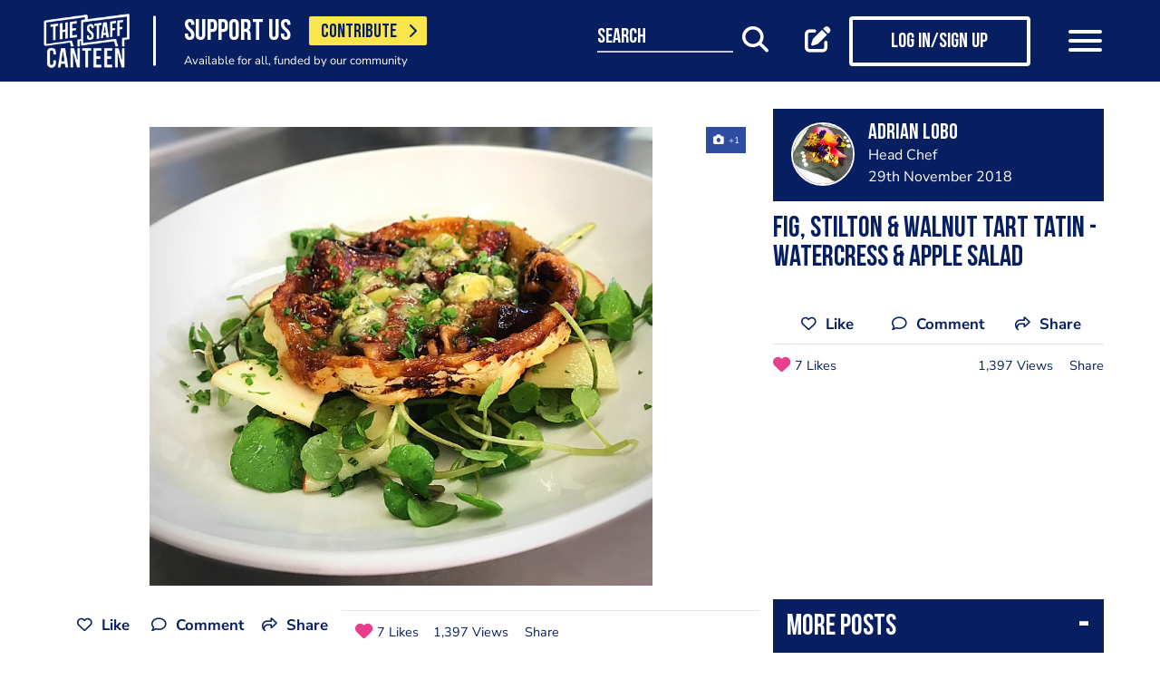

--- FILE ---
content_type: text/html; charset=utf-8
request_url: https://www.google.com/recaptcha/api2/aframe
body_size: 165
content:
<!DOCTYPE HTML><html><head><meta http-equiv="content-type" content="text/html; charset=UTF-8"></head><body><script nonce="d_qizesjQjYzgT9-sY7Ekw">/** Anti-fraud and anti-abuse applications only. See google.com/recaptcha */ try{var clients={'sodar':'https://pagead2.googlesyndication.com/pagead/sodar?'};window.addEventListener("message",function(a){try{if(a.source===window.parent){var b=JSON.parse(a.data);var c=clients[b['id']];if(c){var d=document.createElement('img');d.src=c+b['params']+'&rc='+(localStorage.getItem("rc::a")?sessionStorage.getItem("rc::b"):"");window.document.body.appendChild(d);sessionStorage.setItem("rc::e",parseInt(sessionStorage.getItem("rc::e")||0)+1);localStorage.setItem("rc::h",'1769444122044');}}}catch(b){}});window.parent.postMessage("_grecaptcha_ready", "*");}catch(b){}</script></body></html>